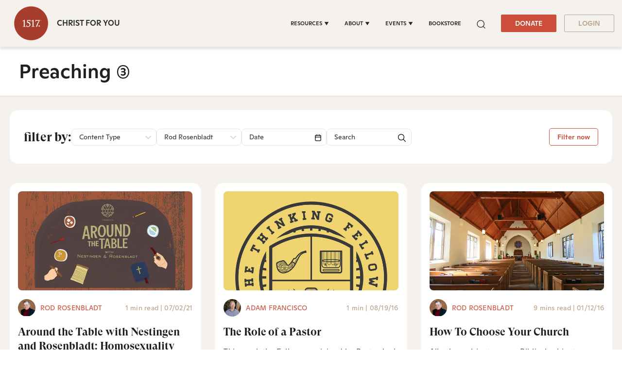

--- FILE ---
content_type: text/css
request_url: https://www.1517.org/hubfs/hub_generated/template_assets/1/92987725662/1768899492155/template_lightpick.min.css
body_size: 853
content:
.lightpick{background-color:#fff;border-radius:4px;box-shadow:0 1px 3px rgba(0,0,0,.25);color:#000;font-family:system-ui,Roboto,Helvetica,Arial,sans-serif;line-height:1.125em;padding:4px;position:absolute;z-index:99999}.lightpick--inlined{display:inline-block;position:relative}.lightpick,.lightpick *,.lightpick:after,.lightpick:before{box-sizing:border-box}.lightpick.is-hidden{display:none}.lightpick__months{background-color:#eee;display:grid;grid-template-columns:auto;grid-gap:1px}.lightpick__month-title select.lightpick__select{background:none!important;width:auto!important}.lightpick--2-columns .lightpick__months{grid-template-columns:auto auto}.lightpick--3-columns .lightpick__months{grid-template-columns:auto auto auto}.lightpick--4-columns .lightpick__months{grid-template-columns:auto auto auto auto}.lightpick--5-columns .lightpick__months{grid-template-columns:auto auto auto auto auto}.lightpick__month{background-color:#fff;padding:4px;width:288px}.lightpick__month-title-bar{align-items:center;display:flex;justify-content:space-between;margin-bottom:4px}.lightpick__month-title{border-radius:4px;cursor:default;font-size:16px;font-weight:400;line-height:24px;margin-bottom:4px;margin-left:4px;margin-top:4px;padding:0 4px}.lightpick__month-title>.lightpick__select{-moz-appearance:none;-webkit-appearance:none;appearance:none;background-color:transparent;border:none;outline:none}.lightpick__month-title>.lightpick__select:disabled{color:#333}.lightpick__month-title>.lightpick__select-months{font-size:1em;font-weight:700;margin-right:.5em}.lightpick__toolbar{display:flex;justify-content:flex-end;text-align:right}.lightpick__close-action,.lightpick__next-action,.lightpick__previous-action{align-items:center;background-color:#ddd;border:none;border-radius:50%;display:flex;height:32px;justify-content:center;margin-left:6px;outline:none;width:32px}.lightpick__next-action,.lightpick__previous-action{font-size:12px}.lightpick__close-action{font-size:18px}.lightpick__close-action:active,.lightpick__next-action:active,.lightpick__previous-action:active{color:inherit}.lightpick__days-of-the-week{display:grid;grid-template-columns:repeat(7,1fr)}.lightpick__day-of-the-week{align-items:center;display:flex;font-size:11px;font-weight:700;justify-content:center}.lightpick__days{display:grid;grid-template-columns:repeat(7,1fr)}.lightpick__day{align-items:center;background-position:50%;background-repeat:no-repeat;background-size:contain;cursor:default;display:flex;font-size:13px;height:40px;justify-content:center}.lightpick__day.is-today{background-image:url("data:image/svg+xml;charset=utf-8,%3Csvg xmlns='http://www.w3.org/2000/svg' viewBox='0 0 32 32'%3E%3Ccircle cx='16' cy='16' r='16' fill='rgba(220, 50, 47, .5)'/%3E%3C/svg%3E");background-position:bottom;background-size:18.8% auto;color:#dc322f}.lightpick__day:not(.is-disabled):hover{background-image:url("data:image/svg+xml;charset=utf-8,%3Csvg xmlns='http://www.w3.org/2000/svg' viewBox='0 0 32 32'%3E%3Ccircle cx='16' cy='16' r='16' fill='%23e0e0e0'/%3E%3C/svg%3E");background-size:contain}.lightpick__day.is-disabled{opacity:.38;pointer-events:none}.lightpick__day.disabled-tooltip{pointer-events:auto}.lightpick__day.is-disabled.is-forward-selected{opacity:1}.lightpick__day.is-disabled.is-forward-selected:not(.is-start-date){background-color:rgba(38,139,210,.1);background-image:none}.lightpick__day.is-next-month,.lightpick__day.is-previous-month{opacity:.38}.lightpick__day.lightpick__day.is-in-range:not(.is-disabled){opacity:1}.lightpick__day.is-in-range{background-color:rgba(38,139,210,.1);background-image:none;border-radius:0}.lightpick__day.is-in-range:hover{background-image:url('data:image/svg+xml;charset=utf-8,<svg xmlns="http://www.w3.org/2000/svg" viewBox="0 0 32 32"><circle cx="16" cy="16" r="16" fill="rgba(204, 77, 57, 0.5)"/></svg>')}.lightpick__day.is-end-date.is-in-range.is-flipped,.lightpick__day.is-start-date.is-in-range{background-color:var(--primary);background-image:none;border-bottom-left-radius:50%;border-bottom-right-radius:0;border-top-left-radius:50%;border-top-right-radius:0}.lightpick__day.is-end-date.is-in-range,.lightpick__day.is-start-date.is-in-range.is-flipped{background-color:var(--primary);background-image:none;border-bottom-left-radius:0;border-bottom-right-radius:50%;border-top-left-radius:0;border-top-right-radius:50%}.lightpick__day.is-start-date.is-end-date{background-color:transparent}.lightpick__day.is-end-date,.lightpick__day.is-end-date:hover,.lightpick__day.is-start-date,.lightpick__day.is-start-date.is-end-date,.lightpick__day.is-start-date:hover{background-image:url('data:image/svg+xml;charset=utf-8,<svg xmlns="http://www.w3.org/2000/svg" viewBox="0 0 32 32"><circle cx="16" cy="16" r="16" fill="rgba(204, 77, 57, 1)"/></svg>')}.lightpick__day.is-end-date,.lightpick__day.is-end-date:hover,.lightpick__day.is-start-date,.lightpick__day.is-start-date:hover{background-position:50%;background-size:auto;color:#fff;font-weight:700}.lightpick__tooltip{background-color:#fff;border-radius:4px;box-shadow:0 1px 3px rgba(0,0,0,.25);font-size:11px;margin-top:-4px;padding:4px 8px;pointer-events:none;position:absolute;white-space:nowrap}.lightpick__tooltip:before{border-left:5px solid transparent;border-right:5px solid transparent;border-top:5px solid rgba(0,0,0,.12);bottom:-5px;content:"";left:calc(50% - 5px);position:absolute}.lightpick__tooltip:after{border-left:4px solid transparent;border-right:4px solid transparent;border-top:4px solid #fff;bottom:-4px;content:"";left:calc(50% - 4px);position:absolute}.lightpick__footer{display:flex;justify-content:space-between}.lightpick__apply-action,.lightpick__reset-action{border:none;border-radius:5px;font-size:12px}.lightpick__reset-action{background-color:#aeacad;color:#fff}.lightpick__apply-action{background-color:#2495f3;color:#fff}

--- FILE ---
content_type: application/javascript
request_url: https://www.1517.org/hubfs/hub_generated/template_assets/1/49732286097/1768899489911/template_headroom.min.js
body_size: 935
content:
/*!
 * headroom.js v0.11.0 - Give your page some headroom. Hide your header until you need it
 * Copyright (c) 2020 Nick Williams - http://wicky.nillia.ms/headroom.js
 * License: MIT
 */
!function(t,s){"object"==typeof exports&&"undefined"!=typeof module?module.exports=s():"function"==typeof define&&define.amd?define(s):(t=t||self).Headroom=s()}(this,function(){"use strict";function t(){return"undefined"!=typeof window}function o(t,o,n){var e,i=function(){var t=!1;try{var s={get passive(){t=!0}};window.addEventListener("test",s,s),window.removeEventListener("test",s,s)}catch(s){t=!1}return t}(),r=!1,a=function(t){return(i=t)&&i.document&&function(t){return 9===t.nodeType}(i.document)?(o=(s=t).document,n=o.body,e=o.documentElement,{scrollHeight:function(){return Math.max(n.scrollHeight,e.scrollHeight,n.offsetHeight,e.offsetHeight,n.clientHeight,e.clientHeight)},height:function(){return s.innerHeight||e.clientHeight||n.clientHeight},scrollY:function(){return void 0!==s.pageYOffset?s.pageYOffset:(e||n.parentNode||n).scrollTop}}):function(t){return{scrollHeight:function(){return Math.max(t.scrollHeight,t.offsetHeight,t.clientHeight)},height:function(){return Math.max(t.offsetHeight,t.clientHeight)},scrollY:function(){return t.scrollTop}}}(t);var s,o,n,e,i}(t),l=a.scrollY(),c={};function h(){var t=Math.round(a.scrollY()),s=a.height(),e=a.scrollHeight();c.scrollY=t,c.lastScrollY=l,c.direction=t>l?"down":"up",c.distance=Math.abs(t-l),c.isOutOfBounds=t<0||t+s>e,c.top=t<=o.offset,c.bottom=t+s>=e,c.toleranceExceeded=c.distance>o.tolerance[c.direction],n(c),l=t,r=!1}function d(){r||(r=!0,e=requestAnimationFrame(h))}var u=!!i&&{passive:!0,capture:!1};return t.addEventListener("scroll",d,u),h(),{destroy:function(){cancelAnimationFrame(e),t.removeEventListener("scroll",d,u)}}}function n(t,s){var o;s=s||{},Object.assign(this,n.options,s),this.classes=Object.assign({},n.options.classes,s.classes),this.elem=t,this.tolerance=(o=this.tolerance)===Object(o)?o:{down:o,up:o},this.initialised=!1,this.frozen=!1}return n.prototype={constructor:n,init:function(){return n.cutsTheMustard&&!this.initialised&&(this.addClass("initial"),this.initialised=!0,setTimeout(function(t){t.scrollTracker=o(t.scroller,{offset:t.offset,tolerance:t.tolerance},t.update.bind(t))},100,this)),this},destroy:function(){this.initialised=!1,Object.keys(this.classes).forEach(this.removeClass,this),this.scrollTracker.destroy()},unpin:function(){!this.hasClass("pinned")&&this.hasClass("unpinned")||(this.addClass("unpinned"),this.removeClass("pinned"),this.onUnpin&&this.onUnpin.call(this))},pin:function(){this.hasClass("unpinned")&&(this.addClass("pinned"),this.removeClass("unpinned"),this.onPin&&this.onPin.call(this))},freeze:function(){this.frozen=!0,this.addClass("frozen")},unfreeze:function(){this.frozen=!1,this.removeClass("frozen")},top:function(){this.hasClass("top")||(this.addClass("top"),this.removeClass("notTop"),this.onTop&&this.onTop.call(this))},notTop:function(){this.hasClass("notTop")||(this.addClass("notTop"),this.removeClass("top"),this.onNotTop&&this.onNotTop.call(this))},bottom:function(){this.hasClass("bottom")||(this.addClass("bottom"),this.removeClass("notBottom"),this.onBottom&&this.onBottom.call(this))},notBottom:function(){this.hasClass("notBottom")||(this.addClass("notBottom"),this.removeClass("bottom"),this.onNotBottom&&this.onNotBottom.call(this))},shouldUnpin:function(t){return"down"===t.direction&&!t.top&&t.toleranceExceeded},shouldPin:function(t){return"up"===t.direction&&t.toleranceExceeded||t.top},addClass:function(t){this.elem.classList.add.apply(this.elem.classList,this.classes[t].split(" "))},removeClass:function(t){this.elem.classList.remove.apply(this.elem.classList,this.classes[t].split(" "))},hasClass:function(t){return this.classes[t].split(" ").every(function(t){return this.classList.contains(t)},this.elem)},update:function(t){t.isOutOfBounds||!0!==this.frozen&&(t.top?this.top():this.notTop(),t.bottom?this.bottom():this.notBottom(),this.shouldUnpin(t)?this.unpin():this.shouldPin(t)&&this.pin())}},n.options={tolerance:{up:0,down:0},offset:0,scroller:t()?window:null,classes:{frozen:"headroom--frozen",pinned:"headroom--pinned",unpinned:"headroom--unpinned",top:"headroom--top",notTop:"headroom--not-top",bottom:"headroom--bottom",notBottom:"headroom--not-bottom",initial:"headroom"}},n.cutsTheMustard=!!(t()&&function(){}.bind&&"classList"in document.documentElement&&Object.assign&&Object.keys&&requestAnimationFrame),n});
//# sourceURL=https://5475273.fs1.hubspotusercontent-na1.net/hubfs/5475273/hub_generated/template_assets/1/49732286097/1768899489911/template_headroom.js

--- FILE ---
content_type: application/javascript
request_url: https://www.1517.org/hubfs/hub_generated/module_assets/1/78982016062/1765948915832/module_1517_-_Footer.min.js
body_size: 88
content:
var module_78982016062=function(){if($(".d-color").each(function(){var hex=function(rgb){if(-1==rgb.search("rgb"))return rgb;{function hex(x){return("0"+parseInt(x).toString(16)).slice(-2)}return"#"+hex((rgb=rgb.match(/^rgba?\((\d+),\s*(\d+),\s*(\d+)(?:,\s*(\d+))?\)$/))[1])+hex(rgb[2])+hex(rgb[3])}}($(this).find("span").css("backgroundColor"));$(this).find("label").text(hex),"#ffffff"==hex&&$(this).find("span").addClass("border")}),("dark"===localStorage.getItem("color-mode")||window.matchMedia("(prefers-color-scheme: dark)").matches&&!localStorage.getItem("color-mode"))&&document.documentElement.setAttribute("color-mode","dark"),window.CSS&&CSS.supports("color","var(--primary)")){var toggleColorMode=function(e){if(e.currentTarget.classList.contains("light--hidden"))return document.documentElement.setAttribute("color-mode","light"),void localStorage.setItem("color-mode","light");document.documentElement.setAttribute("color-mode","dark"),localStorage.setItem("color-mode","dark")};document.querySelectorAll(".box");document.querySelectorAll(".color-mode__btn").forEach(function(btn){btn.addEventListener("click",toggleColorMode)})}else{document.querySelector(".color-mode__header").style.display="none"}$(window).on("load",function(){setTimeout(function(){$(".social svg").attr("role","img")},500)})}();
//# sourceURL=https://5475273.fs1.hubspotusercontent-na1.net/hubfs/5475273/hub_generated/module_assets/1/78982016062/1765948915832/module_1517_-_Footer.js

--- FILE ---
content_type: application/javascript
request_url: https://www.1517.org/hubfs/hub_generated/template_assets/1/49731158359/1768899496769/template_interaction.min.js
body_size: -393
content:
$(document).ready(function(){$('a[href*="#"]').not(".scripture-nav a").not(".nav-tabs a").not(".nav-pills a").not(".sr-tab-labels a").not(".hs-tabs__navitem").on("click",function(event){if(""!==this.hash&&$(this.hash).length){event.preventDefault();var hash=this.hash;$("html, body").animate({scrollTop:$(hash).offset().top},800,function(){window.location.hash=hash})}})}),jQuery.event.special.touchstart={setup:function(_,ns,handle){this.addEventListener("touchstart",handle,{passive:!ns.includes("noPreventDefault")})}},jQuery.event.special.touchmove={setup:function(_,ns,handle){this.addEventListener("touchmove",handle,{passive:!ns.includes("noPreventDefault")})}};
//# sourceURL=https://5475273.fs1.hubspotusercontent-na1.net/hubfs/5475273/hub_generated/template_assets/1/49731158359/1768899496769/template_interaction.js